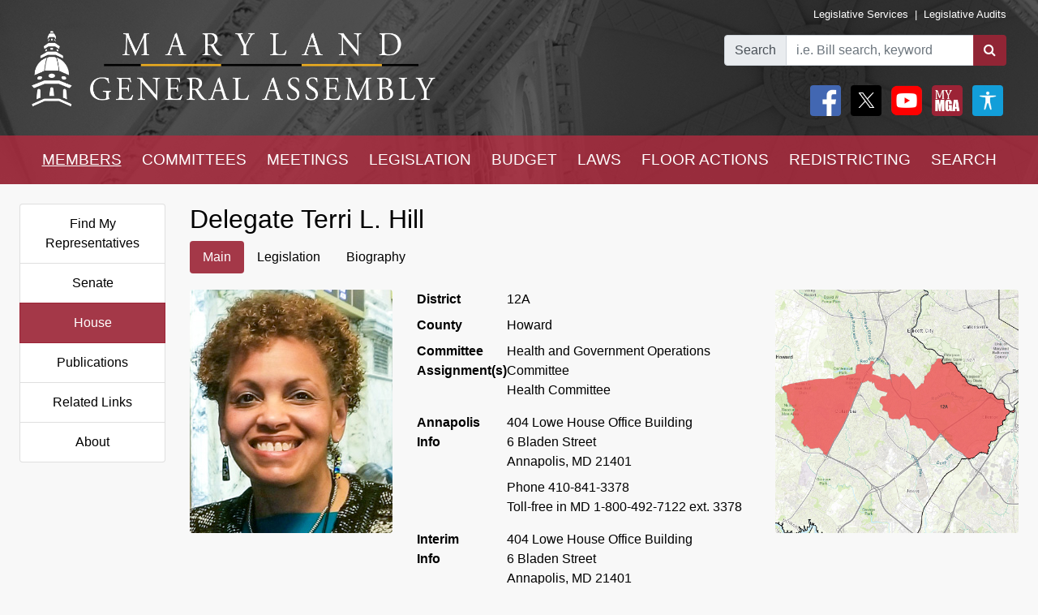

--- FILE ---
content_type: text/html; charset=utf-8
request_url: https://mgaleg.maryland.gov/mgawebsite/members/details/hill02
body_size: 20380
content:
<!DOCTYPE html>
<html lang="en" data-theme="default-contrast">
<head>
    <meta charset="utf-8" />
    <meta name="viewport" content="width=device-width, initial-scale=1.0">
    <title>Members - Delegate Terri L. Hill</title>
    <link href="/mgawebsite/Content/css?v=2kNGGuTgFtNZcwng640idt63VBeArBfH-CxxZRI7n0g1" rel="stylesheet"/>

    <script src="/mgawebsite/bundles/modernizr?v=inCVuEFe6J4Q07A0AcRsbJic_UE5MwpRMNGcOtk94TE1"></script>

    <link href="https://use.typekit.net/rnf4kpu.css" rel="stylesheet" type="text/css">

    <script src="/mgawebsite/Scripts/AccessibilityWidget.js"></script>
</head>

<body>

    <div style="background-image:url('/Images/Current/Home/header-background.png'); background-attachment: fixed; position:-webkit-sticky; position: sticky; top: 0; z-index:9999; ">
        <!--#region FBShareButton-->

<script async defer crossorigin="anonymous" src="https://connect.facebook.net/en_US/sdk.js#xfbml=1&version=v3.3"></script>


<!--#endregion-->



<div class="header header-padding ">
    <div class="container-fluid">
        <div class="row">

            
            <div class="col-sm-6 align-self-center">
                <a class="header-logo-link" href="/mgawebsite/">
                    <img class="header-logo mobile-header-image" src="/Images/Current/Shared/MGALogo.png" alt="Maryland General Assembly" />
                </a>
            </div>

            
            <div class="col-sm-6 align-self-center">
                <div class="container-fluid">
                    <div class="row">
                        <div class="col text-right header-links p-0 mobile-header-links">
                            <a class="header-links" href="https://dls.maryland.gov/home/" rel="noreferrer noopener" target="_blank">Legislative Services</a>
                            &nbsp;|&nbsp;
                            <a class="header-links" href="https://www.ola.state.md.us/" rel="noreferrer noopener" target="_blank">Legislative Audits</a>
                        </div>
                    </div>

                    <div class="row mt-3 justify-content-end">

                        <div class="col-auto p-0">
                            <form class="form" id="frm">
                                <div id="group" class="input-group">

                                    

                                    <div class="input-group-prepend">
                                        <label for="bill-search" class="input-group-text">Search</label>
                                    </div>
                                    <input id="bill-search" class="form-control" type="search" placeholder="i.e. Bill search, keyword">
                                    <div class="input-group-append">
                                        <button class="btn bill-search-btn" id="searchBtn" type="submit" value="Number" title="Search">
                                            <i class="fa fa-search" title="Search" value="Search"></i>
                                        </button>
                                    </div>

                                </div>
                                <span id="errMsg" class="error hide-on-mobile">Bill number does not exist.</span>
                                <span id="errMsg2" class="error hide-on-mobile">Enter a vaild keyword.</span>

                            </form>
                        </div>

                        <div class="col-auto p-0 hide-on-mobile">

                            <div class="container-fluid">
                                <div class="row">
                                    <div class="col-auto pr-1">
                                        <div id="social">
                                            <a target="_blank" href="https://www.facebook.com/sharer/sharer.php?u=https://mgaleg.maryland.gov/mgawebsite/members/details/hill02%2F&amp;amp;src=sdkpreparse" class="fb-xfbml-parse-ignore"><img class="rounded header-icons" alt="Facebook" style="opacity:100;" src="/Images/Icons/Facebook.png" /></a>
                                            <a id="btnTwitter" target="_blank" href="https://twitter.com/intent/tweet?text=Check%20out%20this%20article%20on%20MGA%21%20https://mgaleg.maryland.gov/mgawebsite/members/details/hill02"><img class="rounded header-icons" alt="Twitter" style="opacity: 100; border: var(--dark-button-border);" src="/Images/Icons/Twitter.png" /></a>
                                            <a href="/mgawebsite/Information/YouTubeChannelInfo"><img class="rounded header-icons" alt="Youtube Channels" style="opacity:100;" src="/Images/Icons/YouTube.png" /></a>
                                            
                                            <button class="header-button p-0" aria-label="My MGA modal open button" onclick="$('#myMgaModal').modal('toggle');"><img class="rounded header-icons" style="opacity:100" alt="MY MGA" src="/Images/Icons/MyMGA.png" /></button>
                                            <div class="modal fade" data-backdrop="false" id="myMgaModal" data-bs-backdrop="false" aria-labelledby="exampleModalLabel" aria-hidden="true" role="dialog">
    <div class="modal-dialog mt-0" role="document">
        <div class="modal-content">
            <div class="modal-header">
                <h5 class="modal-title" id="exampleModalLongTitle">MyMGA</h5>
            </div>
            <div class="modal-body m-0 p-0">
                <div>
        <ul class="nav navbar-nav navbar-right">
            <li><a class="popover-link" href="/mgawebsite/Account/Login?registerId=Tracking" style="color:black;">Sign In</a></li>
            <li><a class="popover-link" href="/mgawebsite/Account/Register/Tracking" style="color:black;">Register</a> </li>
            <li><a class="popover-link" href="/mgawebsite/Account/ForgotPassword/Tracking" style="color:black;">Forgot Password</a></li>
        </ul>
</div>
            </div>
        </div>
    </div>
</div>
                                            <button class="header-button p-0" aria-label="My MGA modal open button" onclick="$('#accessibilityModal').modal('toggle');"><img class="rounded header-icons" style="opacity:100" alt="MY MGA" src="/Images/Icons/Accessibility.jpg" /></button>
                                            <div class="modal fade" data-backdrop="false" id="accessibilityModal" data-bs-backdrop="false" aria-labelledby="exampleModalLabel" aria-hidden="true" role="dialog">
    <div class="modal-dialog mt-0" role="document">
        <div class="modal-content">
            <div class="modal-header">
                <h5 class="modal-title" id="exampleModalLongTitle">Accessibility Tools</h5>
            </div>
            <div class="modal-body m-0 p-0">
                <div>
    <div class="row pb-3" style="margin-left:1px;">
        
        <div class="col-auto" style="border: 2px solid black; background-color: #f2f2f2; border-radius:5px;padding-right:1.8rem;">
            <div class="custom-control custom-switch">
                <input aria-label="toggle images" class="custom-control-input" type="checkbox" id="toggleImages" onchange="toggleImages()" />
                <label style="color:black;" class="custom-control-label" for="toggleImages"> Hide Images</label>
            </div>
        </div>
    </div>
    
    <div class="row pb-3">
        <div class="col-auto">
            <button class="contrast-btn" aria-label="contrast" onclick="toggleContrast();">
                <span id="contrastButtonText">Default Contrast</span>
                <div class="row" style="margin-left:5px;margin-right:10px;padding-top:10px;">
                    <div class="col-sm-4 accessibility-button-content">
                        <div class="progress accessability-progress pg-accessiblility-start">
                            <div id="prgDefaultContrast" class="progress-bar pg-accessibility" role="progressbar" style="width: 100%" aria-valuenow="25" aria-valuemin="0" aria-valuemax="100"></div>
                        </div>
                    </div>
                    <div class="col-sm-4 accessibility-button-content">
                        <div class="progress accessability-progress pg-accessiblility-middle">
                            <div id="prgHighContrast" class="progress-bar pg-accessibility" role="progressbar" style="width: 0%" aria-valuenow="25" aria-valuemin="0" aria-valuemax="100"></div>
                        </div>
                    </div>
                    <div class="col-sm-4 accessibility-button-content">
                        <div class="progress accessability-progress pg-accessiblility-end">
                            <div id="prgLowContrast" class="progress-bar pg-accessibility" role="progressbar" style="width: 0%" aria-valuenow="25" aria-valuemin="0" aria-valuemax="100"></div>
                        </div>
                    </div>
                </div>
            </button>
        </div>
    </div>
    <div class="row pb-3">
        <div class="col-auto accessibility-zoom-col">
            <button title="Zoom In" aria-label="zoom in" onclick="zoomIn()" class="accessibility-zoom-btn"><span class="fa fa-search-plus accessibility-zoom-btn-content"></span></button>
        </div>
        <div class="col-auto accessibility-zoom-col">
            <button title="Zoom Out" aria-label="zoom out" onclick="zoomOut()" class="accessibility-zoom-btn"><span class="fa fa-search-minus accessibility-zoom-btn-content"></span></button>
        </div>
        <div class="col-auto accessibility-zoom-col">
            <button title="Reset Zoom" aria-label="reset zoom" onclick="resetZoom()" class="accessibility-zoom-btn"><span class="fa fa-refresh accessibility-zoom-btn-content"></span></button>
        </div>
    </div>
    <div class="row pb-3">
        <div class="col-auto">
            <button aria-label="Reset Settings" onclick="clearSettings()" style="width:11rem;border:2px solid black;border-radius:5px;">Reset All Settings</button>
        </div>
    </div>
    <div class="row pb-3">
        <div class="col-auto">
            <button aria-label="Request Accessibility Services" onclick="window.open('https://forms.gle/dfFFqjL9UeoiKyDs6')" style="width:11rem;border:2px solid black;border-radius:5px;">Request Accessibility Services</button>

        </div>
    </div>
    <div class="row">
        <div class="col-auto">
            <button aria-label="Accessibility Feedback" onclick="window.open('mailto:webmaster@mgadls.state.md.us')" style="width:11rem;border:2px solid black;border-radius:5px;">Accessibility Feedback</button>
        </div>
    </div>
</div>

            </div>
        </div>
    </div>
</div>
                                        </div>
                                    </div>
                                    
                                    
                                </div>
                                
                            </div>
                            <div class="row" style="margin-right: 15px; flex-flow: row-reverse;">
                                
                                <div class="col-auto">
                                    <div class="row justify-content-end pt-2 pb-2 ml-0 mt-0 header-links mobile-header-links text-right">
                                    </div>
                                </div>
                            </div>
                        </div>
                    </div>
                </div>
            </div>
        </div>
    </div>
</div>

<script src="/mgawebsite/Scripts/jquery-3.4.1.min.js"></script>
<script>
    $(document).ready(function () {

        $('[data-toggle="popover"]').popover({
            html: true,
            sanitize: false
        });

        $('html').on('click', function (e) {
            if (!$(e.target).is('.mymga-popover') && $(e.target).closest('.popover').length == 0) {
                $(".mymga-popover").popover('hide');
            }
            if (!$(e.target).is('.access-popover') && $(e.target).closest('.popover').length == 0) {
                $(".access-popover").popover('hide');
            }
        });

        $('#searchBtn').click(function (e) {

            const webroot = '/mgawebsite';
            const currentYrSess = '2026RS';

            var elemVal = $('#bill-search').val();

            e.preventDefault();


            var config =
            {
                validateBillNumber: webroot + '/Search/CheckBillFormatAndExists',
                error: 'error',
                message: 'A processing error has occurred.'
            }


            function ValidateBillNumber(val) {
                var searchReg = /[\sA-Za-z]+[\sA-Za-z]+$/;
                var url = config.validateBillNumber;
                $.ajax({
                    url: url,
                    data: {
                        billNumber: val
                    },
                    method: "GET",
                    success: function (data) {

                        if (data.indexOf("exec_order") >= 0) {
                            var flag = 'exec_order:';
                            if (data.indexOf(flag) >= 0) {
                                var url = data.replace(flag, '');
                                window.open(url);
                                return true;
                            }
                        }

                        if (data.indexOf(config.error) >= 0 && !searchReg.test(elemVal)) {
                            $('#errMsg').removeClass("error").addClass("error-show").removeClass("hide-on-mobile");
                            //$('#bill-search').addClass("is-invalid");
                            //$('#social').addClass("com-style");
                            //$('#group').removeClass("search-style").addClass("com-style");
                        }
                        else if (data.indexOf(config.error) >= 0 && searchReg.test(elemVal) == true) {

                            window.location.href = webroot + '/Search/FullText' + '?category=&dropXSL=no&isadvanced=&rpp=500&pr=mgasearch&query=' + elemVal + '&order=r&af1like=' + currentYrSess + '&notq=#full-text-search-results-complete';
                        }
                        else {
                            var arrResults = data.split(',');
                            var billNum = arrResults[0];
                            var yearAndSession = arrResults[1];
                            var currentSession = arrResults[2];

                            var ysAppend = '';
                            if (yearAndSession != currentSession) {
                                ysAppend = '/?ys=' + yearAndSession;
                            }
                            else {
                                ysAppend = '/?ys=' + currentSession;
                            }

                            window.location.href = webroot + '/Legislation/Details/' + billNum + ysAppend;
                        }
                    },
                    error: function (xhr) {
                        var errMsg = url + ' ==> ' + config.message
                        alert(errMsg);
                        console.log(errMsg);
                    }
                });
            }


            //var searchReg = /^[a-zA-Z0-9-]+$/;

            if (elemVal != "") {
                ValidateBillNumber(elemVal);
            }
            else {
                $('#errMsg').removeClass("error-show").addClass("error").addClass("hide-on-mobile");
                //$('#social').addClass("search-style");
                //$('#group').addClass("search-style");

            }
            //else {

            //    if (!searchReg.test(elemVal)) {
            //        $('#errMsg2').removeClass("error").addClass("error-show");

            //    } else {
            //        window.location.href = webroot + '/Search/FullText';
            //        $('#input-box').val() = elemVal;
            //    }
            //}

        });


    });
    $(document).ready(function () {
        //****************************************************
        //set to the last selected session for these pages
        //****************************************************
        const mgaWebroot = '/mgawebsite';
        var legisSearchPage = mgaWebroot + "/Search/Legislation";
        var sessionFilter = 0;
        var sessionUrlParm = '?session=';

        var elem = $('a[href$="' + legisSearchPage + '"]:not(#btnTwitter)');
        elem.attr('href', '#');
        elem.on('click', function () {
            var legisSearchFilters = JSON.parse(sessionStorage.getItem('legisSearchFilters'));
            if (legisSearchFilters != null) {//saved filters
                window.location.href = legisSearchPage + sessionUrlParm + legisSearchFilters[sessionFilter].value;
            }
            else {
                window.location.href = legisSearchPage;
            }
        })
    });
</script>


        <div class="hide-on-mobile">

    <div class="navbar navbar-expand-sm header-padding layout-navbar panel-group">
        <div class="container-fluid">

            <button class="navbar-toggler" type="button" data-toggle="collapse" data-target="#navbarSupportedContent" aria-controls="navbarSupportedContent" aria-expanded="false" aria-label="Toggle navigation">
                <i class="fa fa-bars nav-menu-icon"></i>
                <span class="nav-menu-icon">Menu</span>
            </button>

            <div class="hide-on-non-mobile">
                <a target="_blank" href="https://www.facebook.com/sharer/sharer.php?u=https://mgaleg.maryland.gov/mgawebsite/members/details/hill02%2F&amp;amp;src=sdkpreparse" class="fb-xfbml-parse-ignore"><img class="rounded header-icons mobile-header-icons" alt="facebook" src="/Images/Icons/Facebook.png" /></a>
                <a id="btnTwitter" target="_blank" href=https://twitter.com/intent/tweet?text=Check%20out%20this%20article%20on%20MGA%21%20https://mgaleg.maryland.gov/mgawebsite/members/details/hill02><img class="rounded header-icons mobile-header-icons" alt="twitter" src="/Images/Icons/Twitter.png" /></a>
                <button class="navbar-toggler" type="button" data-toggle="collapse" data-target="#navbarMgaTrackingContent" aria-controls="navbarMgaTrackingContent" aria-expanded="false" aria-label="Toggle navigation">
                    <img class="rounded header-icons mobile-header-icons" alt="My MGA" src="/Images/Icons/MyMGA.png" style="border: 1px solid white;" />
                </button>
                
            </div>

            <div class="navbar-collapse collapse mobile-navbar" id="navbarSupportedContent">
                <ul class="nav justify-content-around navbar-nav" style="width:100%;">
                    <li>
                        <div class="dropdown">
<a class="nav-link navbar-text dropbtn dropbtn-active" href="/mgawebsite/Members/District">MEMBERS</a>    <div id="navCollapseMembers" class="dropdown-content">
<a class="dropdown-item" href="/mgawebsite/Members/District" target="_self">Find My Representatives</a>
<a class="dropdown-item" href="/mgawebsite/Members/Index/senate" target="_self">Senate</a>
<a class="dropdown-item" href="/mgawebsite/Members/Index/house" target="_self">House</a>
<a class="dropdown-item" href="/mgawebsite/Members/Publications" target="_self">Publications</a>
<a class="dropdown-item" href="/mgawebsite/Members/RelatedLinks" target="_self">Related Links</a>
<a class="dropdown-item" href="/mgawebsite/Members/About" target="_self">About</a>
    </div>
</div>

                    </li>
                    <li>
                        <div class="dropdown">
<a class="nav-link navbar-text dropbtn" href="/mgawebsite/Committees/Charts">COMMITTEES</a>    <div id="navCollapseCommittees" class="dropdown-content">
<a class="dropdown-item" href="/mgawebsite/Committees/Charts" target="_self">Charts</a>
<a class="dropdown-item" href="/mgawebsite/Committees/Index/senate" target="_self">Senate</a>
<a class="dropdown-item" href="/mgawebsite/Committees/Index/house" target="_self">House</a>
<a class="dropdown-item" href="/mgawebsite/Committees/Index/other" target="_self">Other</a>
<a class="dropdown-item" href="/mgawebsite/Committees/Publications" target="_self">Publications</a>
<a class="dropdown-item" href="/mgawebsite/Committees/RelatedLinks" target="_self">Related Links</a>
<a class="dropdown-item" href="/mgawebsite/Committees/About" target="_self">About</a>
    </div>
</div>

                    </li>
                    <li>
                        <div class="dropdown">
<a class="nav-link navbar-text dropbtn" href="/mgawebsite/Meetings/Day/hill02">MEETINGS</a>    <div id="navCollapseMeetings" class="dropdown-content">
<a class="dropdown-item" href="/mgawebsite/Meetings/Day/hill02" target="_self">Day(s)</a>
<a class="dropdown-item" href="/mgawebsite/Meetings/Week/hill02" target="_self">Week</a>
<a class="dropdown-item" href="/mgawebsite/Meetings/Month/hill02" target="_self">Month</a>
<a class="dropdown-item" href="/mgawebsite/Meetings/UpdateReport/hill02" target="_self">Update Report</a>
<a class="dropdown-item" href="/mgawebsite/Meetings/Publications" target="_self">Publications</a>
<a class="dropdown-item" href="/mgawebsite/Meetings/About" target="_self">About</a>
    </div>
</div>

                    </li>
                    <li>
                        <div class="dropdown">
<a class="nav-link navbar-text dropbtn" href="/mgawebsite/Legislation/Charts">LEGISLATION</a>    <div id="navCollapseLegislation" class="dropdown-content">
<a class="dropdown-item" href="/mgawebsite/Legislation/Charts" target="_self">Charts</a>
<a class="dropdown-item" href="/mgawebsite/Legislation/Index/senate" target="_self">Senate</a>
<a class="dropdown-item" href="/mgawebsite/Legislation/Index/house" target="_self">House</a>
<a class="dropdown-item" href="/mgawebsite/Legislation/Publications" target="_self">Publications</a>
<a class="dropdown-item" href="/mgawebsite/Legislation/About" target="_self">About</a>
    </div>
</div>

                    </li>
                    <li>
                        <div class="dropdown">
<a class="nav-link navbar-text dropbtn" href="/mgawebsite/Budget/Charts">BUDGET</a>    <div id="navCollapseBudget" class="dropdown-content">
<a class="dropdown-item" href="/mgawebsite/Budget/Charts" target="_self">Charts</a>
<a class="dropdown-item" href="/mgawebsite/Budget/Analyses" target="_self">Analyses</a>
<a class="dropdown-item" href="/mgawebsite/Budget/Legislation" target="_self">Legislation</a>
<a class="dropdown-item" href="/mgawebsite/Budget/BondInitiatives" target="_self">Bond Initiatives</a>
<a class="dropdown-item" href="/mgawebsite/Budget/Publications" target="_self">Publications</a>
<a class="dropdown-item" href="/mgawebsite/Budget/RelatedLinks" target="_self">Related Links</a>
<a class="dropdown-item" href="/mgawebsite/Budget/About" target="_self">About</a>
    </div>
</div>

                    </li>
                    <li>
                        <div class="dropdown">
<a class="nav-link navbar-text dropbtn" href="/mgawebsite/Laws/Statutes">LAWS</a>    <div id="navCollapseLaws" class="dropdown-content">
<a class="dropdown-item" href="/mgawebsite/Laws/Statutes" target="_self">Statutes</a>
<a class="dropdown-item" href="/mgawebsite/Laws/Counties" target="_self">Counties</a>
<a class="dropdown-item" href="/mgawebsite/Laws/Municipalities" target="_self">Municipalities</a>
<a class="dropdown-item" href="/mgawebsite/Laws/Publications" target="_self">Publications</a>
<a class="dropdown-item" href="/mgawebsite/Laws/RelatedLinks" target="_self">Related Links</a>
<a class="dropdown-item" href="/mgawebsite/Laws/About" target="_self">About</a>
    </div>
</div>

                    </li>
                    <li>
                        <div class="dropdown">
<a class="nav-link navbar-text dropbtn" href="/mgawebsite/FloorActions/Status">FLOOR ACTIONS</a>    <div id="navCollapseFloorActions" class="dropdown-content">
<a class="dropdown-item" href="/mgawebsite/FloorActions/Status" target="_self">Status</a>
<a class="dropdown-item" href="/mgawebsite/FloorActions/Agenda/agendas" target="_self">Agendas</a>
<a class="dropdown-item" href="/mgawebsite/FloorActions/Index/senate" target="_self">Senate Index</a>
<a class="dropdown-item" href="/mgawebsite/FloorActions/Index/house" target="_self">House Index</a>
<a class="dropdown-item" href="/mgawebsite/FloorActions/FollowBothChambers" target="_blank">Follow Both Chambers</a>
<a class="dropdown-item" href="/mgawebsite/FloorActions/Publications" target="_self">Publications</a>
<a class="dropdown-item" href="/mgawebsite/FloorActions/About" target="_self">About</a>
    </div>
</div>

                    </li>
                    <li>
                        <div class="dropdown">
<a class="nav-link navbar-text dropbtn" href="/mgawebsite/Redistricting/Congressional">REDISTRICTING</a>    <div id="navCollapseRedistricting" class="dropdown-content">
<a class="dropdown-item" href="/mgawebsite/Redistricting/Congressional" target="_self">Congressional</a>
<a class="dropdown-item" href="/mgawebsite/Redistricting/Legislative" target="_self">Legislative</a>
    </div>
</div>

                    </li>
                    <li>
                        <div class="dropdown">
<a class="nav-link navbar-text dropbtn" href="/mgawebsite/Search/Legislation">SEARCH</a>    <div id="navCollapseSearch" class="dropdown-content">
<a class="dropdown-item" href="/mgawebsite/Search/Legislation" target="_self">Legislation</a>
<a class="dropdown-item" href="/mgawebsite/Search/FullText" target="_self">Full Text</a>
<a class="dropdown-item" href="/mgawebsite/Search/Publications" target="_self">Publications</a>
<a class="dropdown-item" href="/mgawebsite/Search/Media" target="_self">Media</a>
    </div>
</div>

                    </li>
                </ul>
            </div>
        </div>
    </div>
</div>
        <div class="hide-on-non-mobile">

    <div class="navbar navbar-expand-sm header-padding layout-navbar panel-group">
        <div class="container-fluid panel-default">

            <button id="btnMenu" class="navbar-toggler" type="button" data-toggle="collapse" data-target="#navbarSupportedContent" aria-controls="navbarSupportedContent" aria-expanded="false" aria-label="Toggle navigation" onclick="toggleMyMGA();toggleYouTube()">
                <i class="fa fa-bars nav-menu-icon"></i>
                <span class="nav-menu-icon">Menu</span>
            </button>

            <div class="hide-on-non-mobile">
                <a target="_blank" href="https://www.facebook.com/sharer/sharer.php?u=https://mgaleg.maryland.gov/mgawebsite/members/details/hill02%2F&amp;amp;src=sdkpreparse" class="fb-xfbml-parse-ignore"><img class="rounded header-icons mobile-header-icons" alt="Facebook" src="/Images/Icons/Facebook.png" /></a>
                <a id="btnTwitter" target="_blank" href=https://twitter.com/intent/tweet?text=Check%20out%20this%20article%20on%20MGA%21%20https://mgaleg.maryland.gov/mgawebsite/members/details/hill02><img class="rounded header-icons mobile-header-icons" alt="Twitter" src="/Images/Icons/Twitter.png" /></a>
                <button id="btnYouTube" class="navbar-toggler" type="button" data-toggle="collapse" data-target="#navbarYouTubeContent" aria-controls="navbarYouTubeContent" aria-expanded="false" aria-label="Toggle navigation" onclick="toggleMenu();toggleMyMGA();">
                    <img class="rounded header-icons mobile-header-icons" alt="Youtube Channels" src="/Images/Icons/YouTube.png" style="border: 1px solid white;" />
                </button>
                <button id="btnMyMGA" class="navbar-toggler" type="button" data-toggle="collapse" data-target="#navbarMgaTrackingContent" aria-controls="navbarMgaTrackingContent" aria-expanded="false" aria-label="Toggle navigation" onclick="toggleMenu();toggleYouTube();">
                    <img class="rounded header-icons mobile-header-icons" alt="My MGA" src="/Images/Icons/MyMGA.png" style="border: 1px solid white;" />
                </button>

                
            </div>

            <div class="navbar-collapse collapse mobile-navbar" id="navbarSupportedContent">
                <ul class="nav justify-content-around navbar-nav" style="width:100%;">
                    <li>
                        <div class="">
        <a class="nav-link navbar-text dropbtn  dropbtn-active" data-toggle="collapse" href="#navCollapseMembers" role="button" aria-expanded="false" aria-controls="navCollapseMembers">MEMBERS</a>
    <div id="navCollapseMembers" class="collapse">
<a class="dropdown-item navbar-text" href="/mgawebsite/Members/District" target="_self">Find My Representatives</a>
<a class="dropdown-item navbar-text" href="/mgawebsite/Members/Index/senate" target="_self">Senate</a>
<a class="dropdown-item navbar-text" href="/mgawebsite/Members/Index/house" target="_self">House</a>
<a class="dropdown-item navbar-text" href="/mgawebsite/Members/Publications" target="_self">Publications</a>
<a class="dropdown-item navbar-text" href="/mgawebsite/Members/RelatedLinks" target="_self">Related Links</a>
<a class="dropdown-item navbar-text" href="/mgawebsite/Members/About" target="_self">About</a>
    </div>
</div>

                    </li>
                    <li>
                        <div class="">
        <a class="nav-link navbar-text dropbtn " data-toggle="collapse" href="#navCollapseCommittees" role="button" aria-expanded="false" aria-controls="navCollapseMembers">COMMITTEES</a>
    <div id="navCollapseCommittees" class="collapse">
<a class="dropdown-item navbar-text" href="/mgawebsite/Committees/Index/senate" target="_self">Senate</a>
<a class="dropdown-item navbar-text" href="/mgawebsite/Committees/Index/house" target="_self">House</a>
<a class="dropdown-item navbar-text" href="/mgawebsite/Committees/Index/other" target="_self">Other</a>
<a class="dropdown-item navbar-text" href="/mgawebsite/Committees/Publications" target="_self">Publications</a>
<a class="dropdown-item navbar-text" href="/mgawebsite/Committees/RelatedLinks" target="_self">Related Links</a>
<a class="dropdown-item navbar-text" href="/mgawebsite/Committees/About" target="_self">About</a>
    </div>
</div>

                    </li>
                    <li>
                        <div class="">
        <a class="nav-link navbar-text dropbtn " data-toggle="collapse" href="#navCollapseMeetings" role="button" aria-expanded="false" aria-controls="navCollapseMembers">MEETINGS</a>
    <div id="navCollapseMeetings" class="collapse">
<a class="dropdown-item navbar-text" href="/mgawebsite/Meetings/Day/hill02" target="_self">Day(s)</a>
<a class="dropdown-item navbar-text" href="/mgawebsite/Meetings/UpdateReport/hill02" target="_self">Update Report</a>
<a class="dropdown-item navbar-text" href="/mgawebsite/Meetings/Publications" target="_self">Publications</a>
<a class="dropdown-item navbar-text" href="/mgawebsite/Meetings/About" target="_self">About</a>
    </div>
</div>

                    </li>
                    <li>
                        <div class="">
        <a class="nav-link navbar-text dropbtn " data-toggle="collapse" href="#navCollapseLegislation" role="button" aria-expanded="false" aria-controls="navCollapseMembers">LEGISLATION</a>
    <div id="navCollapseLegislation" class="collapse">
<a class="dropdown-item navbar-text" href="/mgawebsite/Legislation/Index/senate" target="_self">Senate</a>
<a class="dropdown-item navbar-text" href="/mgawebsite/Legislation/Index/house" target="_self">House</a>
<a class="dropdown-item navbar-text" href="/mgawebsite/Legislation/Publications" target="_self">Publications</a>
<a class="dropdown-item navbar-text" href="/mgawebsite/Legislation/About" target="_self">About</a>
    </div>
</div>

                    </li>
                    <li>
                        <div class="">
        <a class="nav-link navbar-text dropbtn " data-toggle="collapse" href="#navCollapseBudget" role="button" aria-expanded="false" aria-controls="navCollapseMembers">BUDGET</a>
    <div id="navCollapseBudget" class="collapse">
<a class="dropdown-item navbar-text" href="/mgawebsite/Budget/Analyses" target="_self">Analyses</a>
<a class="dropdown-item navbar-text" href="/mgawebsite/Budget/Legislation" target="_self">Legislation</a>
<a class="dropdown-item navbar-text" href="/mgawebsite/Budget/BondInitiatives" target="_self">Bond Initiatives</a>
<a class="dropdown-item navbar-text" href="/mgawebsite/Budget/Publications" target="_self">Publications</a>
<a class="dropdown-item navbar-text" href="/mgawebsite/Budget/RelatedLinks" target="_self">Related Links</a>
<a class="dropdown-item navbar-text" href="/mgawebsite/Budget/About" target="_self">About</a>
    </div>
</div>

                    </li>
                    <li>
                        <div class="">
        <a class="nav-link navbar-text dropbtn " data-toggle="collapse" href="#navCollapseLaws" role="button" aria-expanded="false" aria-controls="navCollapseMembers">LAWS</a>
    <div id="navCollapseLaws" class="collapse">
<a class="dropdown-item navbar-text" href="/mgawebsite/Laws/Statutes" target="_self">Statutes</a>
<a class="dropdown-item navbar-text" href="/mgawebsite/Laws/Counties" target="_self">Counties</a>
<a class="dropdown-item navbar-text" href="/mgawebsite/Laws/Municipalities" target="_self">Municipalities</a>
<a class="dropdown-item navbar-text" href="/mgawebsite/Laws/Publications" target="_self">Publications</a>
<a class="dropdown-item navbar-text" href="/mgawebsite/Laws/RelatedLinks" target="_self">Related Links</a>
<a class="dropdown-item navbar-text" href="/mgawebsite/Laws/About" target="_self">About</a>
    </div>
</div>

                    </li>
                    <li>
                        <div class="">
        <a class="nav-link navbar-text dropbtn " data-toggle="collapse" href="#navCollapseFloorActions" role="button" aria-expanded="false" aria-controls="navCollapseMembers">FLOOR ACTIONS</a>
    <div id="navCollapseFloorActions" class="collapse">
<a class="dropdown-item navbar-text" href="/mgawebsite/FloorActions/Status" target="_self">Status</a>
<a class="dropdown-item navbar-text" href="/mgawebsite/FloorActions/Agenda/agendas" target="_self">Agendas</a>
<a class="dropdown-item navbar-text" href="/mgawebsite/FloorActions/Index/senate" target="_self">Senate Index</a>
<a class="dropdown-item navbar-text" href="/mgawebsite/FloorActions/Index/house" target="_self">House Index</a>
<a class="dropdown-item navbar-text" href="/mgawebsite/FloorActions/Publications" target="_self">Publications</a>
<a class="dropdown-item navbar-text" href="/mgawebsite/FloorActions/About" target="_self">About</a>
    </div>
</div>

                    </li>
                    <li>
                        <div class="">
        <a class="nav-link navbar-text dropbtn " data-toggle="collapse" href="#navCollapseRedistricting" role="button" aria-expanded="false" aria-controls="navCollapseMembers">REDISTRICTING</a>
    <div id="navCollapseRedistricting" class="collapse">
<a class="dropdown-item navbar-text" href="/mgawebsite/Redistricting/Congressional" target="_self">Congressional</a>
<a class="dropdown-item navbar-text" href="/mgawebsite/Redistricting/Legislative" target="_self">Legislative</a>
    </div>
</div>

                    </li>
                    <li>
                        <div class="">
        <a class="nav-link navbar-text dropbtn " data-toggle="collapse" href="#navCollapseSearch" role="button" aria-expanded="false" aria-controls="navCollapseMembers">SEARCH</a>
    <div id="navCollapseSearch" class="collapse">
<a class="dropdown-item navbar-text" href="/mgawebsite/Search/Legislation" target="_self">Legislation</a>
<a class="dropdown-item navbar-text" href="/mgawebsite/Search/FullText" target="_self">Full Text</a>
<a class="dropdown-item navbar-text" href="/mgawebsite/Search/Publications" target="_self">Publications</a>
<a class="dropdown-item navbar-text" href="/mgawebsite/Search/Media" target="_self">Media</a>
    </div>
</div>

                    </li>
                </ul>
            </div>
                <div class="navbar-collapse collapse mobile-navbar hide-on-non-mobile" id="navbarMgaTrackingContent">
                    <ul class="nav justify-content-around navbar-nav" style="width:100%;">

                        <li>
                            <a class="nav-link navbar-text dropbtn" href="/mgawebsite/MyMGATracking/ManageLists">Track</a>
                        </li>
                        <li>
                            <a class="nav-link navbar-text dropbtn" href="/mgawebsite/MyMGATracking/WitnessSignup">Witness Signup</a>
                        </li>
                        <li>
                            <a class="nav-link navbar-text dropbtn" href="/mgawebsite/MyMGATracking/FAQ">FAQ</a>
                        </li>
                        <li>
                            <a class="nav-link navbar-text dropbtn" href="/mgawebsite/Manage/ChangePassword">Change Password</a>
                        </li>
                        <li>
                            <a class="nav-link navbar-text dropbtn" href="/mgawebsite/MyMGATracking/CancelAccount">Cancel Account</a>
                        </li>
                        
                    </ul>
                </div>
                <div class="navbar-collapse collapse mobile-navbar hide-on-non-mobile" id="navbarYouTubeContent">
                    <ul class="nav justify-content-around navbar-nav" style="width:100%;">
                        <li>
                            <a class="nav-link navbar-text dropbtn" href="/mgawebsite/Information/YouTubeChannelInfo?id=s">Senate</a>
                        </li>
                        <li>
                            <a class="nav-link navbar-text dropbtn" href="/mgawebsite/Information/YouTubeChannelInfo?id=h">House</a>
                        </li>
                        <li>
                            <a class="nav-link navbar-text dropbtn" href="/mgawebsite/Information/YouTubeChannelInfo?id=o">Other</a>
                        </li>
                        <li>
                            <a class="nav-link navbar-text dropbtn" href="/mgawebsite/Information/YouTubeChannelInfoAbout">About</a>
                        </li>
                    </ul>
                </div>

        </div>
    </div>
</div>
    </div>

    <div class="container-fluid zero-out-padding-horizontal">

        
            <div class="container-fluid rounded view-page-content">
                    <div class="row">
                        <div id="leftNavPrint" class="col-sm-4 col-md-3 col-lg-2">
                            <div id="memberNav" class="list-group text-center left-nav hide-on-mobile">
<a class="list-group-item list-group-item-action" href="/mgawebsite/Members/District" target="_self">Find My Representatives</a>
<a class="list-group-item list-group-item-action" href="/mgawebsite/Members/Index/senate" target="_self">Senate</a>
<a class="list-group-item list-group-item-action active" href="/mgawebsite/Members/Index/house" target="_self">House</a>
<a class="list-group-item list-group-item-action" href="/mgawebsite/Members/Publications" target="_self">Publications</a>
<a class="list-group-item list-group-item-action" href="/mgawebsite/Members/RelatedLinks" target="_self">Related Links</a>
<a class="list-group-item list-group-item-action" href="/mgawebsite/Members/About" target="_self">About</a>
</div>
                        </div>
                        <div id="mainBody" class="col-sm-8 col-md-9 col-lg-10 col-print-12">
                            




<div class="container-fluid p-0">

    <div class="row">
        <div class="col-sm-12">
            <h2>Delegate Terri L. Hill</h2>
        </div>
    </div>

    <div class="row pills-wrapper">
        <div class="col justify-content-left pills-aligner">
            <nav class="nav nav-pills justify-content-around" id="legislatorTabs" role="tablist">

                            <a class="nav-item nav-link nav-link-custom  show active" id="mainTab" data-toggle="tab" href="#divMain" role="tab" aria-controls="main" aria-selected="true">Main</a>
                            <a class="nav-item nav-link nav-link-custom  " id="legislationTab" data-toggle="tab" href="#divLegislation" role="tab" aria-controls="legislation" aria-selected="false">Legislation</a>
                            <a class="nav-item nav-link nav-link-custom " id="bioTab" data-toggle="tab" href="#divBio" role="tab" aria-controls="bio" aria-selected="false">Biography</a>

            </nav>
        </div>
    </div>

    
    <div class="row">
        <div class="col">
            <div class="tab-content">
                

                    <div class="tab-pane fade  show active" id="divMain" role="tabpanel">
                        <div class="row details-page-image-ctr" aria-labelledby="divMain">
                            <div class="col-auto">
                                <img class="rounded details-page-image-padding" src="/2026RS/images/hill02.jpg" alt="Hill, Terri L." height="300" width="250" />
                            </div>

                            <div class="col details-content-area">

                                <dl class="row">
                                    <dt class="col-sm-3">District</dt>
                                    <dd class="col-sm-9">12A</dd>

                                    <dt class="col-sm-3">County</dt>
                                    <dd class="col-sm-9">Howard</dd>

                                    <dt class="col-sm-3">Committee Assignment(s)</dt>
                                    <dd class="col-sm-9">
                                        <dl>
                                            <dd>
Health and Government Operations Committee<br />
Health Committee<br />
                                            </dd>
                                        </dl>
                                    </dd>

                                    <dt class="col-sm-3">Annapolis Info</dt>
                                    <dd class="col-sm-9">
                                        <dl>
                                            
                                                <dd>
                                                    404 Lowe House Office Building
                                                    <br />
                                                    6 Bladen Street
                                                    <br />
                                                    Annapolis, MD 21401
                                                </dd>
                                            
                                            
                                                <dd>
                                                    Phone 410-841-3378
                                                    <br />
                                                    Toll-free in MD 1-800-492-7122 ext. 3378
                                                </dd>
                                        </dl>

                                    </dd>

                                    <dt class="col-sm-3">Interim Info</dt>
                                    <dd class="col-sm-9">
                                        <dl>
                                            
                                                <dd>
                                                    404 Lowe House Office Building
                                                    <br />
                                                    6 Bladen Street
                                                    <br />
                                                    Annapolis, MD 21401
                                                </dd>
                                            

                                            
                                                <dd>
                                                    Phone 410-841-3378

                                                </dd>


                                        </dl>
                                    </dd>

                                    <dt class="col-sm-3">Contact</dt>
                                    <dd class="col-sm-9">
                                        <a class="text-decoration-none" href="mailto:Terri.Hill@house.maryland.gov?body=To%20assist%20us%20as%20quickly%20and%20comprehensively%20as%20possible,%20please%20include%20the%20following%20information.%0A%0ANAME:%0AHOME%20ADDRESS%20AND%20ZIP%20CODE:%0APHONE%20NUMBER:%20">Terri.Hill@house.maryland.gov</a> <br />
                                            <a class="text-decoration-none" href="mailto:Terri.Hill@house.maryland.gov?subject=Please%20add%20me%20to%20your%20Newsletter%20List%0A&body=To%20assist%20us%20as%20quickly%20and%20comprehensively%20as%20possible,%20please%20include%20the%20following%20information.%0A%0ANAME:%0AHOME%20ADDRESS%20AND%20ZIP%20CODE:%0APHONE%20NUMBER:%0AEMAIL:%20%0A">Subscribe to My Newsletter</a> <br />
                                                                            </dd>

                                    <dt class="col-sm-3">Party</dt>
                                    <dd class="col-sm-9">Democrat</dd>
                                </dl>
                            </div>

                            <div class="col-auto">
                                <img class="rounded" src="/Images/Current/Members/DistrictCloseUps/12A.jpg" alt="District 12A" style="height: 18.75rem; width: 18.75rem;" />
                            </div>
                        </div>
                    </div>
                <div class="tab-pane fade " id="divLegislation" role="tabpanel">

                    <div class="container-fluid p-0" aria-labelledby="divLegislation">

                            <div class="row">
                                <div class="col justify-content-left pills-aligner">

                                    <nav class="nav btn-group justify-content-around" id="legislationTabs" role="tablist">
                                        <button class="btn sub-navbar-button-active" id="billsTab" data-toggle="tab" href="#divBills" role="tab" aria-controls="billIndex" aria-selected="true">Bills</button>
                                        <button class="btn sub-navbar-button" id="bondsTab" data-toggle="tab" href="#divBonds" role="tab" aria-controls="bondIndex" aria-selected="false">Bond Initiatives</button>
                                    </nav>
                                </div>
                            </div>

                        <div class="row">
                            <div class="col">
                                <div class="tab-content nav-tab-container" id="bills-tab">
                                    <div class="tab-pane fade show active" id="divBills" role="tabpanel" aria-labelledby="bills-tab">
                                        <div class="row">
                                            <div class="col p-0">
                                                <div class="hide-on-non-mobile">
    <table id="billIndexMobile" class="table table-striped hide-element table-sort-fixed">
        <thead class="table-header">
            <tr>
                <th>Legislation</th>
                <th>Sponsorship Type Sort</th>
                <th>Chamber Sort</th>
            </tr>
        </thead>

        <tbody>
                <tr class="">
                    <td>

                        <div class="container-fluid">
                            <dl class="row">
                                <dt class="col-sm-2">Bill/Chapter (Cross/Chapter)</dt>
                                <dd class="col-sm-10">
                                    <a href="/mgawebsite/Legislation/Details/hb0022?ys=2026RS">HB0022</a>
                                </dd>

                                <dt class="col-sm-2">Title</dt>
                                <dd class="col-sm-10">Correctional Services - Incarcerated Individuals - Identification Cards and Driver&#39;s Licenses</dd>

                                <dt class="col-sm-2">Sponsorship Type</dt>
                                <dd class="col-sm-10">
                                    Co-Sponsor
                                </dd>

                                
                            </dl>
                        </div>

                    </td>
                    <td>2</td>
                    <td>2</td>
                </tr>
                <tr class="">
                    <td>

                        <div class="container-fluid">
                            <dl class="row">
                                <dt class="col-sm-2">Bill/Chapter (Cross/Chapter)</dt>
                                <dd class="col-sm-10">
                                    <a href="/mgawebsite/Legislation/Details/hb0155?ys=2026RS">HB0155</a>        (<a href="/mgawebsite/Legislation/Details/sb0001?ys=2026RS">SB0001</a>)

                                </dd>

                                <dt class="col-sm-2">Title</dt>
                                <dd class="col-sm-10">Public Safety - Law Enforcement Officers - Prohibition on Face Coverings</dd>

                                <dt class="col-sm-2">Sponsorship Type</dt>
                                <dd class="col-sm-10">
                                    Co-Sponsor
                                </dd>

                                
                            </dl>
                        </div>

                    </td>
                    <td>2</td>
                    <td>2</td>
                </tr>
                <tr class="">
                    <td>

                        <div class="container-fluid">
                            <dl class="row">
                                <dt class="col-sm-2">Bill/Chapter (Cross/Chapter)</dt>
                                <dd class="col-sm-10">
                                    <a href="/mgawebsite/Legislation/Details/hb0306?ys=2026RS">HB0306</a>
                                </dd>

                                <dt class="col-sm-2">Title</dt>
                                <dd class="col-sm-10">Vehicle Laws - Manufacturers and Dealers - Prices Listed on Dealer Websites (Jack Fitzgerald Price Transparency Act)</dd>

                                <dt class="col-sm-2">Sponsorship Type</dt>
                                <dd class="col-sm-10">
                                    Co-Sponsor
                                </dd>

                                
                            </dl>
                        </div>

                    </td>
                    <td>2</td>
                    <td>2</td>
                </tr>
                <tr class="">
                    <td>

                        <div class="container-fluid">
                            <dl class="row">
                                <dt class="col-sm-2">Bill/Chapter (Cross/Chapter)</dt>
                                <dd class="col-sm-10">
                                    <a href="/mgawebsite/Legislation/Details/hb0307?ys=2026RS">HB0307</a>        (<a href="/mgawebsite/Legislation/Details/sb0217?ys=2026RS">SB0217</a>)

                                </dd>

                                <dt class="col-sm-2">Title</dt>
                                <dd class="col-sm-10">Community Reinvestment and Repair Fund - Alterations</dd>

                                <dt class="col-sm-2">Sponsorship Type</dt>
                                <dd class="col-sm-10">
                                    Co-Sponsor
                                </dd>

                                
                            </dl>
                        </div>

                    </td>
                    <td>2</td>
                    <td>2</td>
                </tr>
                <tr class="">
                    <td>

                        <div class="container-fluid">
                            <dl class="row">
                                <dt class="col-sm-2">Bill/Chapter (Cross/Chapter)</dt>
                                <dd class="col-sm-10">
                                    <a href="/mgawebsite/Legislation/Details/hb0308?ys=2026RS">HB0308</a>
                                </dd>

                                <dt class="col-sm-2">Title</dt>
                                <dd class="col-sm-10">Corporations and Associations - Principal Offices - Private Mailboxes</dd>

                                <dt class="col-sm-2">Sponsorship Type</dt>
                                <dd class="col-sm-10">
                                    Co-Sponsor
                                </dd>

                                
                            </dl>
                        </div>

                    </td>
                    <td>2</td>
                    <td>2</td>
                </tr>
        </tbody>
    </table>
</div>

<div class="hide-on-mobile">
    <table id="billIndex" class="table table-striped hide-element table-sort-fixed">
        <thead class="table-header">
            <tr>
                <th>Bill/Chapter <br /> (Cross/Chapter)</th>
                <th>Title</th>
                <th>Sponsorship Type</th>
                <th>Sponsorship Type Sort</th>
                <th>Chamber Sort</th>
                <th>Current Status</th>
                <th>Org Committees &amp; Hearings</th>
                <th>Opp Committees &amp; Hearings</th>
            </tr>
        </thead>

        <tbody>
                <tr class="">
                    <td>
                        <a href="/mgawebsite/Legislation/Details/hb0022?ys=2026RS">HB0022</a>
                    </td>
                    <td>Correctional Services - Incarcerated Individuals - Identification Cards and Driver&#39;s Licenses</td>
                    <td>
                        Co-Sponsor
                    </td>
                    <td>2</td>
                    <td>2</td>
                    <td>
                        
                        In the House - First Reading Government, Labor, and Elections
                    </td>

                    <td>
                        <dl>
                <dd><a href="/mgawebsite/Committees/Details?cmte=gvc&amp;ys=2026RS">Government, Labor, and Elections</a></dd>
</dl>
                    </td>
                    <td>
                        <dl>
</dl>
                    </td>
                </tr>
                <tr class="">
                    <td>
                        <a href="/mgawebsite/Legislation/Details/hb0155?ys=2026RS">HB0155</a>        (<a href="/mgawebsite/Legislation/Details/sb0001?ys=2026RS">SB0001</a>)

                    </td>
                    <td>Public Safety - Law Enforcement Officers - Prohibition on Face Coverings</td>
                    <td>
                        Co-Sponsor
                    </td>
                    <td>2</td>
                    <td>2</td>
                    <td>
                        
                        In the House - First Reading Judiciary
                    </td>

                    <td>
                        <dl>
                <dd><a href="/mgawebsite/Committees/Details?cmte=jud&amp;ys=2026RS">Judiciary</a></dd>
</dl>
                    </td>
                    <td>
                        <dl>
</dl>
                    </td>
                </tr>
                <tr class="">
                    <td>
                        <a href="/mgawebsite/Legislation/Details/hb0306?ys=2026RS">HB0306</a>
                    </td>
                    <td>Vehicle Laws - Manufacturers and Dealers - Prices Listed on Dealer Websites (Jack Fitzgerald Price Transparency Act)</td>
                    <td>
                        Co-Sponsor
                    </td>
                    <td>2</td>
                    <td>2</td>
                    <td>
                        
                        In the House - First Reading Economic Matters
                    </td>

                    <td>
                        <dl>
                <dd><a href="/mgawebsite/Committees/Details?cmte=ecm&amp;ys=2026RS">Economic Matters</a></dd>
</dl>
                    </td>
                    <td>
                        <dl>
</dl>
                    </td>
                </tr>
                <tr class="">
                    <td>
                        <a href="/mgawebsite/Legislation/Details/hb0307?ys=2026RS">HB0307</a>        (<a href="/mgawebsite/Legislation/Details/sb0217?ys=2026RS">SB0217</a>)

                    </td>
                    <td>Community Reinvestment and Repair Fund - Alterations</td>
                    <td>
                        Co-Sponsor
                    </td>
                    <td>2</td>
                    <td>2</td>
                    <td>
                        
                        In the House - First Reading Economic Matters
                    </td>

                    <td>
                        <dl>
                <dd><a href="/mgawebsite/Committees/Details?cmte=ecm&amp;ys=2026RS">Economic Matters</a></dd>
</dl>
                    </td>
                    <td>
                        <dl>
</dl>
                    </td>
                </tr>
                <tr class="">
                    <td>
                        <a href="/mgawebsite/Legislation/Details/hb0308?ys=2026RS">HB0308</a>
                    </td>
                    <td>Corporations and Associations - Principal Offices - Private Mailboxes</td>
                    <td>
                        Co-Sponsor
                    </td>
                    <td>2</td>
                    <td>2</td>
                    <td>
                        
                        In the House - First Reading Economic Matters
                    </td>

                    <td>
                        <dl>
                <dd><a href="/mgawebsite/Committees/Details?cmte=ecm&amp;ys=2026RS">Economic Matters</a></dd>
</dl>
                    </td>
                    <td>
                        <dl>
</dl>
                    </td>
                </tr>
        </tbody>
    </table>
</div>
<span class="enacted">Denotes enacted legislation</span>

                                            </div>
                                        </div>
                                    </div>

                                        <div class="tab-pane fade show" id="divBonds" role="tabpanel" aria-labelledby="bills-tab">
                                            <div class="row">
                                                <div class="col p-0">
                                                    

<div class="hide-on-non-mobile">
    <table id="bondIndexMobile" class="table table-striped hide-element table-sort-fixed">
        <thead class="table-header">
            <tr>
                <th>Legislative Bond Initiatives</th>
                
            </tr>
        </thead>

        <tbody>
        </tbody>
    </table>
</div>

<div class="hide-on-mobile">
    <table id="bondIndex" class="table table-striped hide-element table-sort-fixed">
        <thead class="table-header">
            <tr>
                <th>Project Name</th>
                <th>Status</th>
                <th>House Sponsors</th>
                <th>Senate Sponsors</th>
                <th>County</th>
                <th>Amount Requested</th>
                <th>Senate Initiative</th>
                <th>House Initiative</th>
                <th>Other Funding</th>
                <th>Total Funding</th>
            </tr>
        </thead>

        <tbody>
        </tbody>
    </table>
</div>
                                                </div>
                                            </div>
                                        </div>

                                </div>
                            </div>
                        </div>
                    </div>

                </div>

                
                    <div class="tab-pane fade " id="divBio" role="tabpanel">
                        <div class="row" aria-labelledby="divBio">
                            <div class="col-auto">
                                <img class="rounded" src="/2026RS/images/hill02.jpg" alt="Hill, Terri L." height="300" width="250" />
                            </div>
                            <div class="col">

                                    <dl>
                                        <dt>Tenure</dt>
                                        <dd>First elected to the Maryland House of Delegates in 2014.  Member of the House since 2015.</dd>
                                    </dl>
                                    <dl>
                                        <dt>Current Assignments</dt>
                                        <dd>

                                                <dl>
                                                    <dd>
                                                        2026
                                                        Health Committee
                                                            
                                                    </dd>
                                                </dl>
                                                <dl>
                                                    <dd>
                                                        2026
                                                        Chair, Public Health and Minority Health Disparities Subcommittee of the Health Committee
                                                            
                                                    </dd>
                                                </dl>
                                                <dl>
                                                    <dd>
                                                        2025
                                                        Joint Committee on Cybersecurity, Information Technology, and Biotechnology
                                                            
                                                    </dd>
                                                </dl>
                                                <dl>
                                                    <dd>
                                                        2020
                                                        Secretary, Baltimore County Delegation
                                                            
                                                    </dd>
                                                </dl>
                                                <dl>
                                                    <dd>
                                                        2015
                                                        Women Legislators of Maryland
                                                            
                                                    </dd>
                                                </dl>
                                                <dl>
                                                    <dd>
                                                        2015
                                                        Legislative Black Caucus of Maryland
                                                            
                                                    </dd>
                                                </dl>
                                                <dl>
                                                    <dd>
                                                        2015
                                                        Maryland Legislative Latino Caucus, Associate Member
                                                            
                                                    </dd>
                                                </dl>
                                                <dl>
                                                    <dd>
                                                        2024
                                                        Maryland Legislative Jewish Caucus, Associate Member
                                                            
                                                    </dd>
                                                </dl>
                                        </dd>
                                    </dl>
                                        <dl>
                                            <dt>Past House Service </dt>
                                            <dd>
                                                          Health and Government Operations Committee, 2015-2025; Public Health and Minority Health Disparities Subcommittee of the Health and Government Operations Committee, 2019-2025; Government Operations and Health Facilities Subcommittee of the Health and Government Operations Committee, 2020-2025; Government Operations and Estates and Trusts Subcommittee of the Health and Government Operations Committee, 2019; Health Facilities and Occupations Subcommittee of the Health and Government Operations Committee, 2017; Insurance Subcommittee of the Health and Government Operations Committee, 2015-2019; Health Facilities and Pharmaceuticals Subcommittee of the Health and Government Operations Committee, 2017-2019; Estates and Trusts Subcommittee of the Health and Government Operations Committee, 2015-2017; Affordable Care Act (ACA) Workgroup, 2018; Death with Dignity Workgroup, 2015; House Chair, Howard County Delegation, 2018-2019.
                                            </dd>
                                        </dl>
                                        <dl>
                                            <dt>Public Service </dt>
                                            <dd>
                                                                          Maryland Cannabis Public Health Advisory Council, 2023-; Maryland State Advisory Council on Hereditary and Congenital Disorders, 2022-; Moderator, N.O.B.E.L Women  Annual Legislative Conference panel on Health Equity, 2022; Commission to Advance Next Generation 9-1-1 Across Maryland, 2021-2022; University of Maryland School of Public Health  Environmental Justice &amp; Health Disparities Symposium &quot;2G Intersectional EJ: Racism, Incarceration, and Toxic Prisons in the US&quot;, 2021; Board of Directors, Columbia Center for Theatrical Arts, 2021-; Attorney General&#39;s COVID-19 Access to Justice Task Force, 2020; American Medical Association State Advocacy Summit panel on &quot;Prior Authorization Reform: Policy and Strategy&quot;, 2020; The Public Leadership Institute Annual State Strategy Forum, Panel on Healthcare and Prescription Drug Legislation, 2019; Alzheimer&#39;s Association 15th Annual Pythias A. and Virginia I. Jones African American Community Form on Memory Loss, 2019; &quot;Hot Topics in Public Health&quot;, Johns Hopkins Center for Diversity in Leadership in Public Health Leadership, 2019; Black Women&#39;s Agenda and AARP &quot;I Am The Change: Living Your Best Life at Every Age,&quot; Summit, 2018; &quot;Local Engagement for Equity in Public Health Policy,&quot; Johns Hopkins Bloomberg School, 2018; &quot;PlayMore!Building Healthy Communities through Youth Sports,&quot; Risk Management and Policy Development Panel, 2018; &quot;Sport-related Brain Trauma Head O:&quot; A Film Screening &amp; Panel Discussion, George Washington University School of Business, 2018; Travis Smiley Presents - ROAD to HEALTH, Health Fitness and Wellness Expo&quot;; Guest appearances: CBS Radio, &quot;The Back Room&quot; and &quot;92 Q The Big Phat Morning Show&quot;; Guest appearances in programs sponsored by Monumental Medical Society, Student National Medical Associations, the University of Maryland Medical School and; Johns Hopkins University, Morgan State University, Coppin State College, Office of Baltimore Mayor Shelia Dixon, The American Cancer Society; Maryland Commission on Women, &quot;Women of Tomorrow&quot; Awards, Selection Committee, 2005-2006; American Red Cross of Central Maryland, Board of Directors, Emergency Services Committee, 1997-2003; Operation Smile, Mission Surgeon: China (2004); Venezuela (1998 &amp; 1995); Baltimore (1996-1999), 1996-2004; Camp About Face (for children with facial deformities), Counselor, 1999; Vision Howard County, 1999; Columbia College of Physicians &amp; Surgeons Financial Aid Committee, 1981-1985; Panelist Johns Hopkins University, Symposium on Scientifically and Mathematically Precocious Youth; St. Bernadine Roman Catholic Church, Corporator, Lector and Bible Study Leader.
                                            </dd>
                                        </dl>
                                        <dl>
                                            <dt>Memberships </dt>
                                            <dd>
                                                                   American Society of Plastic and Reconstructive Surgeons; Maryland State Medical Society (MedChi); John Stage Davis Society (past secretary); National Medical Association; Maryland Legislative Transit Caucus, 2019-; Webster Society; Howard and Anne Arundel County Medical Societies; American Medical Association; American Medical Women&#39;s Association; St. Bernadine Roman Catholic Church; Thurgood Marshal Democratic Club, Founding Member and Voter Services Chair, Howard County, 2011-; Columbia Democratic Club; Southwest Baltimore County Democratic Club, 2015-2022; League of Women Voters, Howard County; National Organization for Women; National (Political) Congress of Black Women, Howard County Chapter; The Scarborough Association (HOA), Board of Directors (Member-at-Large and Documents Committee Chair), 2006-2012; Alpha Kappa Alpha Sorority, Howard County Chapter, 2003-; Western Howard Democratic Club, Ellicott City, MD; Founding Member, National (Political Congress of Black Women, Howard County Chapter.
                                            </dd>
                                        </dl>
                                        <dl>
                                            <dt>Awards </dt>
                                            <dd>
                                                                    Green Champion, Maryland League of Conservation Voters, 2023; Sheroes of Philanthropy Honoree, Howard County Women&#39;s Giving Circle, 2021; Howard County Women&#39;s Hall of Fame Inductee, Howard County MD Commission on Women, 2020; Advocate of the Year, Maryland League of Conservation Voters, 2020; Honorary Inductee, Omega Beta Iota, Osteopathic Political Honor Society, 2019; Health Promotion Achievement Award, Alpha Kappa Alpha Sorority, Inc., North Atlantic Region, 2017; Legislative Award, Medical and Chirurgical Society of Maryland (MedChi), 2017; Legislator of the Year, Maryland Association of Eye Physicians, 2016; Women on the Move Award, Small Business, Associated Black Charties, Baltimore, MD, 2015; Women in Medicine Award, Iota Phi Lambda Sorority, Baltimore Chapter, 2015; Mother Mary Lange Leadership Award, Archdiocese of Baltimore, 2012; Community Service Award, Columbia, Phi Beta Sigma Fraternity, Inc., Columbia, MD, 2009; Outstanding Professional Achievement Spirit Award, Alpha Kappa Alpha Sorority, Columbia, MD Chapter, 2004; Tribute to Excellence Award, Baltimore Black Women&#39;s Leadership Conference, 2003; Distinguished Black Marylander, Towson University, Towson, MD, 2001; Baltimore AFRAM Salute: &quot;Hope for Tomorrow&quot;, 1992; Aura E. Severinghaus Scholar, National Medical Fellowships, Inc. (Outstanding Academic Achievement, Leadership, and Community Service), 1985; Class Marshall, Harvard and Radcliffe Colleges; Dean&#39;s List, Harvard and Radcliffe Colleges; Honoree, Salute to Outstandig Young Women, Alpha Kappa Alpha Sorority, Baltimore, MD Chapter, 1979; National Merit Finalist.
                                            </dd>
                                        </dl>
                                        <dl>
                                            <dt>Biographical Information </dt>
                                            <dd>
                                                        Born, Pennsylvania, May 3, 1959; Wilde Lake Senior High School, Columbia, Maryland, 1977; Harvard University, A.B. Bioelectric Engineering, 1981; Columbia University College of Physicians and Surgeons, M.D.,1985; Columbia-Presbyterian Medical Center, Resident, Plastic and Reconstructive Surgery, 1988-1990; University of Miami School of Medicine, Fellowship, Craniofacial Surgery, 1991; American Board of Plastic Surgery, Board Certification, 1994; Terri L. Hill, M.D. P.A., solo medical practice, 1991-; Visage Rejuvenation Spa, LLC, Medical Director and Owner, 2006-present.
                                            </dd>
                                        </dl>
                            </div>
                        </div>
                    </div>

            </div>
        </div>
    </div>
</div>


                        </div>
                    </div>
                        <div class="row pt-4">
                            <div id="layoutLastUpdated" class="col text-right">Last Updated: 1/15/2026 11:10 AM</div>
                        </div>

                 <!-- Modal display for validation -->
<div class="modal fade" id="validateModal" style="z-index:100000" tabindex="-1" aria-labelledby="staticBackdropLabelChanged" aria-hidden="true">
    <div class="modal-dialog modal-dialog-centered">
        <div class="modal-content">
            <div class="modal-header d-inline fw-bold">
                <i class="fa-solid fa-circle-exclamation text-danger"></i>
                <span class="d-inline">Validation</span>
            </div>
            <div class="modal-body d-inline">
                <div class="d-inline"><span tabindex="0">Please fix the following: <br/> <div class="validation-summary-valid" data-valmsg-summary="true"><ul><li style="display:none"></li>
</ul></div></span></div>
            </div>

            <div class="modal-footer">
                <button type="button" class="btn btn-primary" id="modalOK" data-dismiss="modal">OK</button>
            </div>
        </div>
    </div>
</div>

            </div>

    </div>

     <!-- Modal display for validation -->
<div class="modal fade" id="alertSuccessModal" style="z-index:100000" tabindex="-1" aria-labelledby="staticBackdropLabelChanged" aria-hidden="true">
    <div class="modal-dialog modal-dialog-centered">
        <div class="modal-content">
            <div class="modal-header d-inline">
                <i class="fa-solid fa-circle-exclamation text-warning"></i>
                <div id="alertTitle" class="d-inline">Success</div>
            </div>
            <div class="modal-body">
                <div class="d-inline">
                    <span tabindex="0" id="alertSuccessMsg">
                    </span>
                </div>
            </div>
            <div class="modal-footer">
                <button type="button" class="btn btn-primary" data-dismiss="modal" aria-label="Okay"><i class="fa fa-check"></i> Okay</button>
            </div>
        </div>
    </div>
</div>

    <footer>
        
<div class="footer">


    <!-- Footer Links -->
    <div class="container-fluid text-center text-md-left">

        <!-- Grid row -->
        <div class="row">

            <!-- Grid column -->
            <div class="col-md-2 mx-auto">

                <img src="/Images/Current/Shared/Seal_of_Maryland.png" class="footer-seal" alt="Maryland General Assembly" />

            </div>
            <!-- Grid column -->

            <hr class="clearfix w-100 d-md-none">

            <!-- Grid column -->
            <div class="col-md-3 mx-auto">

                <!-- Links -->
                <div class="footer-header mt-1 mb-1">Helpful Links</div>

                <ul class="list-unstyled">
                    <li>
                        <div class="footer-content"><a class="footer-links" href="https://www.maryland.gov/Pages/default.aspx" rel="noreferrer noopener" target="_blank">Executive Branch</a></div>
                    </li>
                    <li>
                        <div class="footer-content"><a class="footer-links" href="https://www.courts.state.md.us/" rel="noreferrer noopener" target="_blank">Judicial Branch</a></div>
                    </li>
                    <li>
                        <div class="footer-content"><a class="footer-links" href="http://dls.maryland.gov/home/" rel="noreferrer noopener" target="_blank">Department of Legislative Services</a></div>
                    </li>
                    <li>
                        <div class="footer-content"><a class="footer-links" href="https://www.ola.state.md.us/" rel="noreferrer noopener" target="_blank">Office of Legislative Audits</a></div>
                    </li>
                    <li>
                        <div class="footer-content"><a class="footer-links" href="https://www.ola.state.md.us/fraud/ola-fraud-hotline/" rel="noreferrer noopener" target="_blank">Report Fraud & Abuse in State Government</a></div>
                    </li>
                </ul>

            </div>
            <!-- Grid column -->

            <hr class="clearfix w-100 d-md-none">

            <!-- Grid column -->
            <div class="col-md-3 mx-auto">

                <!-- Links -->
                <div class="footer-header mt-1 mb-1">Quick Links</div>

                <ul class="list-unstyled">
                    <li>
                        <div class="footer-content"><a class="footer-links" href="http://dls.maryland.gov/library/educational-tours/" target="_blank">Guided Tours</a></div>
                    </li>
                    <li>
                        <div class="footer-content"><a class="footer-links" href="/mgawebsite/Information/Text/contact_us">Contact Us</a></div>
                    </li>
                    <li>
                        <div class="footer-content"><a class="footer-links" href="/mgawebsite/Information/Text/visit">Visit</a></div>
                    </li>
                    <li>
                        <div class="footer-content"><a class="footer-links" href="/mgawebsite/Information/Text/about_mga">About the General Assembly</a></div>
                    </li>
                    <li>
                        <div class="footer-content"><a class="footer-links" href="/mgawebsite/Information/Text/access">Accessibility</a></div>
                    </li>
                    <li>
                        <div class="footer-content"><a class="footer-links" href="/mgawebsite/Information/Text/privacy_notice">Privacy Notice</a></div>
                    </li>
                    <li>
                        <div class="footer-content"><a class="footer-links" rel="noreferrer noopener" target="_blank" href="/mgawebsite/Information/VideoTutorials">Video Tutorials</a></div>

                    </li>
                </ul>

            </div>
            <!-- Grid column -->

            <hr class="clearfix w-100 d-md-none">

            <!-- Grid column -->
            <div class="col-md-3 mx-auto">

                <!-- Links -->
                <div class="footer-header mt-1 mb-1">Helpful Tools</div>

                <ul class="list-unstyled">
                    <li>
                        <div class="footer-content">Download <a href="#" class="footer-links" data-toggle="modal" data-target="#legislative-data">Legislative Data</a>

<!-- Modal -->
<div class="modal fade contactForm modal-color" id="legislative-data" tabindex="-1" role="dialog" aria-labelledby="legislativeDataLabel" aria-hidden="true">
    <div class="modal-dialog modal-lg" role="document">
        <div class="modal-content">
            <div class="modal-header">
                <h5 class="modal-title bold-text modal-text-color" id="legislativeDataLabel">Open Legislative Data Download</h5>
                <button type="button" class="close" data-dismiss="modal" aria-label="Close">
                    <span aria-hidden="true">&times;</span>
                </button>
            </div>
            <div class="modal-body">
                <div class="modal-text-color">You are about to download a "comma-separated values" (CSV) file and/or a JSON file.</div>

                <div class="btn-style modal-text-color">
                    <text class="bold-text">The file includes</text> information such as number, sponsor, title, legislative status, synopsis, committee assignments,
                    legislative history, hearing dates, etc for each piece of legislation introduced during the selected legislative session.
                </div>

                <div class="btn-style modal-text-color">
                    <text class="bold-text">A word about the file format:</text> CSV and JSON files are common file formats, widely supported by consumer and business applications and is used to move data between programs.
                    The file you download can be imported into Excel, a text editor, browser, or any other application that supports the CSV and JSON formats. To save, right-click button and save as desired file format.
                </div>

                <div class="modal-text-color modal-style">
                    <ul class="list-unstyled">
                        <li class="modal-style">
                            2026 Regular Session <a href="/2026rs/misc/billsmasterlist/BillMasterList.csv" type="button" class="btn btn-primary msg-style">CSV</a>
                            <a href="/2026rs/misc/billsmasterlist/legislation.json" type="button" class="btn btn-primary msg-style" target="_blank">JSON</a>
                            &nbsp;*Updated hourly
                        </li>

                        <li class="modal-style">
                            2025 Regular Session <a href="/2025rs/misc/billsmasterlist/BillMasterList.csv" type="button" class="btn btn-primary msg-style">CSV</a>
                            <a href="/2025rs/misc/billsmasterlist/legislation.json" type="button" class="btn btn-primary msg-style" target="_blank">JSON</a>
                        </li>

                        <li class="modal-style">
                            2024 Regular Session <a href="/2024rs/misc/billsmasterlist/BillMasterList.csv" type="button" class="btn btn-primary msg-style">CSV</a>
                            <a href="/2024rs/misc/billsmasterlist/legislation.json" type="button" class="btn btn-primary msg-style" target="_blank">JSON</a>
                        </li>

                        <li class="modal-style">
                            2023 Regular Session <a href="/2023rs/misc/billsmasterlist/BillMasterList.csv" type="button" class="btn btn-primary msg-style">CSV</a>
                            <a href="/2023rs/misc/billsmasterlist/legislation.json" type="button" class="btn btn-primary msg-style" target="_blank">JSON</a>
                        </li>

                        <li class="modal-style">
                            2022 Regular Session <a href="/2022rs/misc/billsmasterlist/BillMasterList.csv" type="button" class="btn btn-primary msg-style">CSV</a>
                            <a href="/2022rs/misc/billsmasterlist/legislation.json" type="button" class="btn btn-primary msg-style" target="_blank">JSON</a>
                        </li>

                        <li class="modal-style">
                            2021 Special Session <a href="/2021s1/misc/billsmasterlist/BillMasterList.csv" type="button" class="btn btn-primary msg-style">CSV</a>
                            <a href="/2021s1/misc/billsmasterlist/legislation.json" type="button" class="btn btn-primary msg-style" target="_blank">JSON</a>
                        </li>

                        <li class="modal-style">
                            2021 Regular Session <a href="/2021rs/misc/billsmasterlist/BillMasterList.csv" type="button" class="btn btn-primary msg-style">CSV</a>
                            <a href="/2021rs/misc/billsmasterlist/legislation.json" type="button" class="btn btn-primary msg-style" target="_blank">JSON</a>
                        </li>

                        <li class="modal-style">
                            2020 Regular Session <a href="/2020rs/misc/billsmasterlist/BillMasterList.csv" type="button" class="btn btn-primary msg-style">CSV</a>
                            <a href="/2020rs/misc/billsmasterlist/legislation.json" type="button" class="btn btn-primary msg-style" target="_blank">JSON</a>
                        </li>


                        <li class="modal-style">
                            2019 Regular Session <a href="/2019rs/misc/billsmasterlist/BillMasterList.csv" type="button" class="btn btn-primary msg-style">CSV</a>
                            <a href="/2019rs/misc/billsmasterlist/legislation.json" type="button" class="btn btn-primary msg-style" target="_blank">JSON</a>
                        </li>


                        <li class="modal-style">
                            2018 Regular Session <a href="/2018rs/misc/billsmasterlist/BillMasterList.csv" type="button" class="btn btn-primary msg-style">CSV</a>
                            <a href="/2018rs/misc/billsmasterlist/legislation.json" type="button" class="btn btn-primary msg-style" target="_blank">JSON</a>
                        </li>


                        <li class="modal-style">
                            2017 Regular Session <a href="/2017rs/misc/billsmasterlist/BillMasterList.csv" type="button" class="btn btn-primary msg-style">CSV</a>
                            <a href="/2017rs/misc/billsmasterlist/legislation.json" type="button" class="btn btn-primary msg-style" target="_blank">JSON</a>
                        </li>

                    </ul>
                </div>

            </div>
            <div class="modal-footer">
                <a href="http://mgaleg.maryland.gov/pubs-current/current-open-data-help.pdf" target="_blank">Open Data Help</a>
            </div>
        </div>
    </div>
</div>
</div>
                    </li>
                    <li>
                        <div class="mt-4 footer-content" id="google_translate_element"></div>
                    </li>
                </ul>

            </div>
            <!-- Grid column -->

        </div>
        <!-- Grid row -->

    </div>
    <!-- Footer Links -->


</div>


<script type="text/javascript">
    function googleTranslateElementInit() {
        new google.translate.TranslateElement({ pageLanguage: 'en' }, 'google_translate_element');
    }
</script>

<script type="text/javascript" src="//translate.google.com/translate_a/element.js?cb=googleTranslateElementInit"></script>
    </footer>

    
    <a id="back-to-top" href="#" class="btn btn-primary btn-lg back-to-top" role="button" title="Click to return on the top page" data-toggle="tooltip" data-placement="left"><span class="fa fa-chevron-up"></span><span class="sr-only">Click to return on the top page</span></a>

    <!-- Modal for displaying interface to confirmation modal -->
<div class="modal fade" id="alertModal" data-bs-backdrop="static" data-bs-keyboard="false" tabindex="-1" style="z-index:100000" role="dialog" aria-hidden="true">
    <div class="modal-dialog modal-dialog-centered" role="document" aria-labelledby="alertTitle">
        <div class="modal-content">
            <div class="modal-header d-inline">
                <i class="fa-solid fa-circle-exclamation text-warning"></i>
                <div id="alertTitle" class="d-inline">Alert</div>
            </div>
            <div class="modal-body">
                <div class="d-inline"><span tabindex="0" id="alertMsg"></div>
            </div>
            <div class="modal-footer">
                <button type="button" class="btn btn-primary" data-dismiss="modal" aria-label="yes" id="btnAlertOkay"><i class="fa fa-check"></i> Okay</button>
            </div>
        </div>
    </div>
</div>

    <script src="/mgawebsite/bundles/lib?v=bH4mn383BfL7r5ZlzPxe1_OHWdSczUP24T_TNDIM3pA1"></script>

    

    <script type="text/javascript">

        window.onload = function () {
            findContrast();
            findToggleImages();
            findZoom();
        };

        $(document).ready(function () {
            //$('#access').on('shown.bs.popover', function () {
            //    document.getElementById('toggleImages').checked = localStorage.getItem("toggleImages") == 'true';
            //    setContrast(localStorage.getItem("contrast"));
            //});

            //Scroll to top logic
            JumpToTop('#back-to-top');

        });

        $('body').click(function (e) {
            $("#myMgaModal").modal("hide");
            if ($(e.target).parents("#accessibilityModal").length != 1) {
                $("#accessibilityModal").modal("hide");
            }
        });

        $("#myMgaModal").on('hidden.bs.modal', function () {
            if ($("#accessibilityModal").hasClass('show') && !$('body').hasClass('modal-open')) {
                $('body').addClass('modal-open');
            }
        })

        $("#accessibilityModal").on('hidden.bs.modal', function () {
            if ($("#myMgaModal").hasClass('show') && !$('body').hasClass('modal-open')) {
                $('body').addClass('modal-open');
            }
        })

        if ('0' != '0') {
            $('#validateModal').modal('toggle');
        }


        if ('' != '' && '' != null) {
            $('#alertSuccessModal').modal('toggle');
        }

        //Logic for mobile controls of the two menu buttons
        function toggleMyMGA() {
            var temp = $('#navbarMgaTrackingContent').prop('class');
            if (temp.indexOf('show') > -1) {
                $('#btnMyMGA').click();
            }
        }

        function toggleMenu() {
            var temp = $('#navbarSupportedContent').prop('class');
            if (temp.indexOf('show') > -1) {
                $('#btnMenu').click();
            }
        }

        function toggleYouTube() {
            var temp = $('#navbarYouTubeContent').prop('class');
            if (temp.indexOf('show') > -1) {
                $('#btnYouTube').click();
            }
        }
    </script>

    
    <script src="/mgawebsite/Scripts/DataTables/dataTables.buttons.js"></script>

    <script src="/mgawebsite/Scripts/DataTables/buttons.print.js"></script>

    <script src="/mgawebsite/Content/DataTables/css/jquery.dataTables.css"></script>

    <script src="/mgawebsite/Content/DataTables/css/buttons.dataTables.css"></script>


    <script>
        $(document).ready(function () {

            const billsColDefs = [
                { "visible": false, "targets": 3 },
                { "visible": false, "targets": 4 },
                { "width": "15%", "targets": 0 },
                { "width": "10%", "targets": 2 },
                { "width": "17%", "targets": [5, 6, 7] },
                { "width": "24%", "targets": 1 }
            ]

            const mobileColDefs = [
                { "visible": false, "targets": 1 },
                { "visible": false, "targets": 2 }
            ]

            const bondsColDefs = [
                { "width": "20%", "targets": 0 }
            ];

            loadMgaJqueryDatatable('#billIndex', 3, billsColDefs, false, true, "", 'asc');
            loadMgaJqueryDatatable('#billIndexMobile', 1, mobileColDefs, false, true, "", 'asc');
            loadMgaJqueryDatatable('#bondIndex', 0, bondsColDefs, false, true, "", 'asc');
            loadMgaJqueryDatatable('#bondIndexMobile', 0, null, false, true, "", 'asc');

            $("#billsTab").click(function () {
                document.getElementById("billsTab").setAttribute("class", "btn sub-navbar-button-active");
                document.getElementById("bondsTab").setAttribute("class", "btn sub-navbar-button");
            });

            $("#bondsTab").click(function () {
                document.getElementById("bondsTab").setAttribute("class", "btn sub-navbar-button-active");
                document.getElementById("billsTab").setAttribute("class", "btn sub-navbar-button");
            });

        })
    </script>


</body>
</html>
